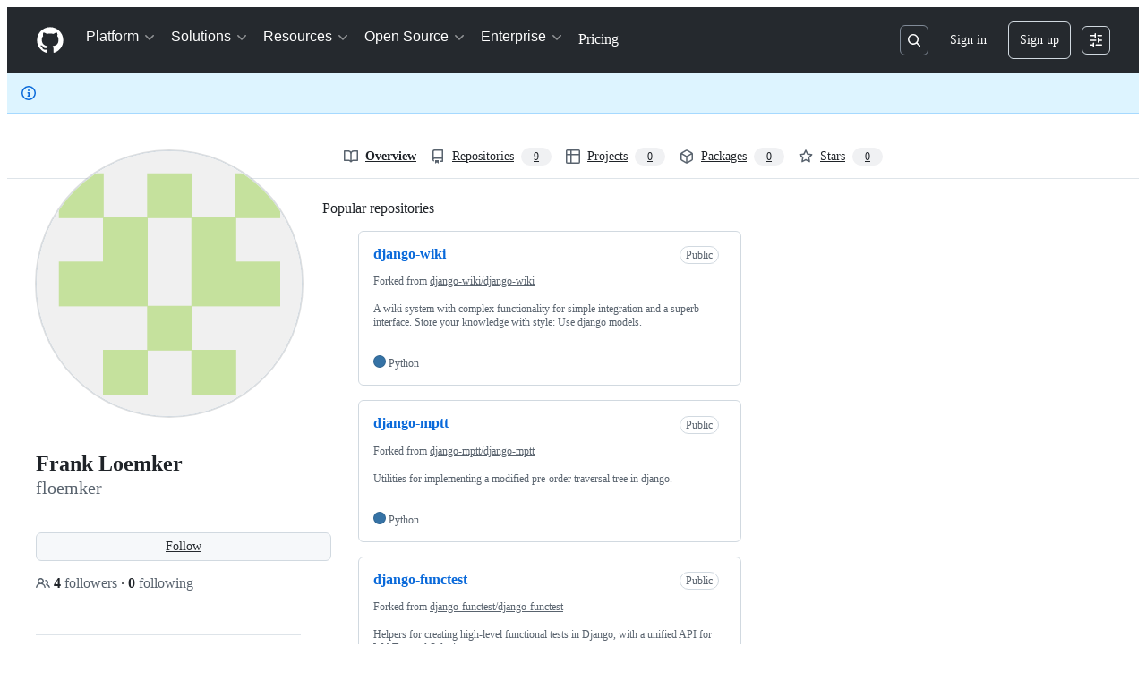

--- FILE ---
content_type: application/javascript
request_url: https://github.githubassets.com/assets/wp-runtime-e896f8940ccc.js
body_size: 15487
content:
(()=>{"use strict";var e,a,d,c={},b={};function f(e){var a=b[e];if(void 0!==a)return a.exports;var d=b[e]={id:e,loaded:!1,exports:{}};return c[e].call(d.exports,d,d.exports,f),d.loaded=!0,d.exports}f.m=c,f.amdO={},s=[],f.O=(e,a,d,c)=>{if(a){c=c||0;for(var b=s.length;b>0&&s[b-1][2]>c;b--)s[b]=s[b-1];s[b]=[a,d,c];return}for(var j=1/0,b=0;b<s.length;b++){for(var[a,d,c]=s[b],t=!0,r=0;r<a.length;r++)(!1&c||j>=c)&&Object.keys(f.O).every(e=>f.O[e](a[r]))?a.splice(r--,1):(t=!1,c<j&&(j=c));if(t){s.splice(b--,1);var o=d();void 0!==o&&(e=o)}}return e},f.n=e=>{var a=e&&e.__esModule?()=>e.default:()=>e;return f.d(a,{a:a}),a},t=Object.getPrototypeOf?e=>Object.getPrototypeOf(e):e=>e.__proto__,f.t=function(e,a){if(1&a&&(e=this(e)),8&a||"object"==typeof e&&e&&(4&a&&e.__esModule||16&a&&"function"==typeof e.then))return e;var d=Object.create(null);f.r(d);var c={};j=j||[null,t({}),t([]),t(t)];for(var b=2&a&&e;"object"==typeof b&&!~j.indexOf(b);b=t(b))Object.getOwnPropertyNames(b).forEach(a=>c[a]=()=>e[a]);return c.default=()=>e,f.d(d,c),d},f.d=(e,a)=>{for(var d in a)f.o(a,d)&&!f.o(e,d)&&Object.defineProperty(e,d,{enumerable:!0,get:a[d]})},f.f={},f.e=e=>Promise.all(Object.keys(f.f).reduce((a,d)=>(f.f[d](e,a),a),[])),f.u=e=>7332===e?"7332-5ea4ccf72018.js":3088===e?"primer-react-461f94d12ce0.js":82216===e?"react-core-fbb7101a5e29.js":43934===e?"react-lib-b492ee0e2c35.js":6488===e?"6488-de87864e6818.js":42892===e?""+e+"-86c578f4fa0a.js":99418===e?""+e+"-9d4961969e0d.js":30587===e?""+e+"-8ee8ce5d4e19.js":72471===e?""+e+"-29a70f0e5076.js":4712===e?"4712-6fc930a63a4b.js":55229===e?""+e+"-566f8feccfd6.js":95768===e?""+e+"-6ebf46d0e6e7.js":62469===e?""+e+"-7063f8c06f17.js":51220===e?""+e+"-1830aac4fd9d.js":28546===e?""+e+"-ee41c9313871.js":40420===e?""+e+"-35fe8a8a8f6e.js":67602===e?""+e+"-b6c420946f9c.js":18312===e?""+e+"-eae0b7b61115.js":26744===e?""+e+"-863875e3115b.js":57026===e?""+e+"-d062b09b7206.js":90254===e?""+e+"-356bb354e3d0.js":89332===e?""+e+"-479350a254d3.js":41321===e?""+e+"-ed7a30980e80.js":25407===e?""+e+"-c87b08869f80.js":83494===e?""+e+"-6080b2cc4c29.js":83463===e?""+e+"-3590ac89ce94.js":87670===e?""+e+"-b9ce40fb4abc.js":40771===e?""+e+"-e74947e93afa.js":66990===e?""+e+"-8cfcfaccee61.js":39360===e?""+e+"-38c103833e0a.js":29665===e?""+e+"-1d34baf5b8ee.js":4817===e?"4817-04011b02de2f.js":91232===e?""+e+"-e2ace26ba06d.js":30721===e?""+e+"-f0d446f2c0c1.js":37294===e?""+e+"-93a3ce7d21e0.js":2635===e?"2635-3ed0898845c0.js":81171===e?""+e+"-757517779b01.js":99808===e?""+e+"-82ea480038ad.js":49498===e?""+e+"-52a9cb247599.js":67071===e?""+e+"-eef750ace967.js":41474===e?""+e+"-dc871715e808.js":50414===e?""+e+"-13a391b4296b.js":51974===e?""+e+"-02a5c09a719b.js":82075===e?""+e+"-0a62077d7865.js":97068===e?""+e+"-2c8e697c6e8c.js":43784===e?""+e+"-4652ae97a661.js":17688===e?""+e+"-a9e16fb5ed13.js":80189===e?""+e+"-85f2ba1f5dcc.js":94112===e?""+e+"-58460a781c8f.js":86598===e?""+e+"-9306288d75a2.js":1901===e?"1901-c02bf16fcb25.js":90780===e?""+e+"-1a0f3d593ff0.js":15938===e?""+e+"-1bc2c363d5ed.js":97582===e?""+e+"-905c58277a41.js":90787===e?""+e+"-9c76db2bc97d.js":67733===e?"octicons-react-a215e6ee021a.js":78298===e?""+e+"-e2b301acbc0e.js":31475===e?""+e+"-2b0a1453a474.js":33915===e?""+e+"-05ba9b3edc31.js":98488===e?""+e+"-33604ad248e7.js":66483===e?""+e+"-297d50006c19.js":92415===e?""+e+"-0234472ac7d2.js":48738===e?""+e+"-b1d552bb7fff.js":36590===e?""+e+"-e787e1b3c09d.js":22165===e?""+e+"-5fe0b9796b5a.js":79199===e?""+e+"-fc8a81f6fee0.js":51519===e?""+e+"-d05cf6658c87.js":86608===e?""+e+"-18c4417912fa.js":94643===e?""+e+"-500a1ce728f1.js":69528===e?""+e+"-e318b4f03399.js":59535===e?""+e+"-ffa45096a071.js":13743===e?""+e+"-a8678fc6272f.js":49274===e?""+e+"-fd1bfdbfe2f0.js":62522===e?""+e+"-3e3f44aed73b.js":10535===e?""+e+"-85eeab6dc31c.js":51380===e?""+e+"-a378372ba7d3.js":10965===e?""+e+"-7dcc49fa6573.js":75289===e?""+e+"-9adcdf6f9add.js":91094===e?""+e+"-bc3466141c38.js":73938===e?""+e+"-c946099d9f1d.js":2458===e?"2458-ba411445d8be.js":82469===e?""+e+"-ffb673067033.js":76955===e?""+e+"-404a8dbdd02c.js":97251===e?""+e+"-fc1f2fd49aec.js":63574===e?""+e+"-cf68ff640a67.js":70191===e?""+e+"-36bdeb9f5eb6.js":48287===e?""+e+"-3d8f27bb9338.js":92715===e?""+e+"-b66f204a81bd.js":951===e?"951-d3604ed5812d.js":98055===e?""+e+"-f1bf604416a9.js":65746===e?""+e+"-699597b0ad33.js":50777===e?""+e+"-1cdda7f24a83.js":83403===e?""+e+"-1b54b2e41678.js":24774===e?""+e+"-d8e1865f3223.js":95767===e?""+e+"-f639a842de56.js":27450===e?""+e+"-101a0b3c0b83.js":34912===e?""+e+"-2f3f36d17c73.js":65440===e?""+e+"-a7ca58a065b0.js":35518===e?""+e+"-e3c0fc265ef6.js":83193===e?""+e+"-da8fdc8cec9c.js":16729===e?""+e+"-e14af1795963.js":95542===e?""+e+"-66d8f81656bc.js":84185===e?""+e+"-dfb25fd7b950.js":50924===e?""+e+"-6afbd2faf2be.js":78894===e?""+e+"-7da38c06d4de.js":86391===e?""+e+"-6210c962aa83.js":14430===e?""+e+"-ce13bb74a9ed.js":49440===e?""+e+"-4e94405d5c8e.js":59299===e?""+e+"-3e134399f1e2.js":24312===e?""+e+"-8d33aa783786.js":12619===e?""+e+"-e9190e1b55c3.js":16768===e?""+e+"-b183075af9bc.js":22656===e?""+e+"-7b9b1a16b6af.js":88778===e?""+e+"-db7ac7d4db61.js":57255===e?""+e+"-75220d96f72b.js":5552===e?"5552-64c947f6c55c.js":22934===e?""+e+"-677436d61d9b.js":9563===e?"9563-5b6b20e79064.js":15106===e?""+e+"-c5d87dae995c.js":94245===e?""+e+"-29280e30fab1.js":81340===e?""+e+"-25ac60f835c6.js":51800===e?""+e+"-e2b501acab9a.js":21481===e?""+e+"-a66c6eab7bbf.js":53332===e?""+e+"-b0ce4096bd1b.js":26957===e?""+e+"-b1bb62c0d24f.js":19749===e?""+e+"-90b5b5b8763c.js":9959===e?"9959-41d4ec36fc50.js":70949===e?""+e+"-208b3f15ef66.js":62515===e?""+e+"-7acc76046b67.js":71972===e?""+e+"-263808cc47df.js":62094===e?"typebox-15c481566f1f.js":15874===e?""+e+"-b2291e39bd2c.js":45230===e?""+e+"-15943c5d83b7.js":5853===e?"5853-0405a06c872b.js":16007===e?""+e+"-a629e97ccd37.js":20382===e?""+e+"-46e0b1fd11db.js":60023===e?""+e+"-3126e534b530.js":80124===e?""+e+"-041eea5225b9.js":27005===e?""+e+"-28056f10439e.js":36511===e?""+e+"-7714120a4482.js":72669===e?""+e+"-ff54a640071a.js":54920===e?""+e+"-16c707a61494.js":34522===e?""+e+"-dc086bc0eeaa.js":6623===e?"6623-a8b7048e3210.js":44185===e?""+e+"-ee8cad5884c1.js":39837===e?""+e+"-5f936ca22618.js":95984===e?""+e+"-5e05ccc94c67.js":42536===e?""+e+"-72a2b9ce0003.js":25941===e?""+e+"-bea41231b87b.js":19829===e?""+e+"-879659af40f5.js":94735===e?""+e+"-3c6c96407122.js":38602===e?""+e+"-f3932f51669c.js":11468===e?""+e+"-7e3ad2dd45a3.js":45414===e?""+e+"-779b3b4dee8e.js":88843===e?""+e+"-46dad73bc5c4.js":38642===e?""+e+"-a78d6a0965f5.js":44164===e?""+e+"-d7556d375eed.js":58959===e?""+e+"-0337d0bdb798.js":14128===e?""+e+"-2333466287ab.js":59933===e?""+e+"-ac116eacf573.js":41803===e?""+e+"-17d51857ab2f.js":38087===e?""+e+"-f24b408f9fa5.js":86680===e?""+e+"-e18cb33a6de5.js":29765===e?""+e+"-ab0e29b7c97e.js":95950===e?""+e+"-1df02bd12ee6.js":92742===e?""+e+"-3f8b5c55c6d9.js":93436===e?""+e+"-de9b76147cf6.js":40948===e?""+e+"-7bba8f5cfceb.js":99899===e?""+e+"-cd8181cd5065.js":13314===e?""+e+"-f7cf6986dee0.js":79018===e?""+e+"-6c26ae400174.js":50293===e?""+e+"-65c0fe1148a4.js":33721===e?""+e+"-c86729913827.js":8939===e?"8939-dc2345f9de75.js":6256===e?"6256-03e02d18cecf.js":56718===e?""+e+"-d17b0e1875db.js":71719===e?""+e+"-996475951f70.js":77226===e?""+e+"-5cc56e1283a7.js":2791===e?"2791-4bedcf85eaef.js":47862===e?""+e+"-7fc9dce0ef91.js":60172===e?""+e+"-1edee3f9293b.js":27798===e?""+e+"-45d7218fa884.js":31966===e?""+e+"-fecfa8237ec2.js":47255===e?""+e+"-fcc9127ac0b2.js":86532===e?""+e+"-2ade314b2cbb.js":73701===e?""+e+"-bf55aaba5e9c.js":94100===e?""+e+"-51f02605410c.js":23585===e?""+e+"-074414ac5a6c.js":45710===e?""+e+"-e553f7388bef.js":51194===e?""+e+"-bec8d276bc53.js":40235===e?""+e+"-efa20330d9bc.js":91090===e?""+e+"-9ebdc6d503c5.js":89471===e?""+e+"-0bdddce909cc.js":13977===e?""+e+"-f44c458edfee.js":41374===e?""+e+"-434f33c1aaa2.js":99071===e?""+e+"-0ab3e1e1b53d.js":45871===e?""+e+"-6dee4631b8c1.js":64087===e?""+e+"-2674dd3c25e5.js":45786===e?""+e+"-41522946615e.js":86725===e?""+e+"-63350a48053a.js":95186===e?""+e+"-fb2d57eed277.js":3728===e?"lazy-react-partial-dashboard-lists-50848c690d48.js":28835===e?""+e+"-830ca50f20fd.js":49338===e?""+e+"-c8f09a9069fc.js":94666===e?""+e+"-335f38152711.js":49953===e?""+e+"-24eaffb156d2.js":65674===e?""+e+"-44ea53aacb97.js":69810===e?""+e+"-636c50f98f2b.js":19422===e?""+e+"-a1a2b4865bf7.js":69647===e?""+e+"-e57af7b5b8a4.js":9532===e?"9532-112fa5673cac.js":66337===e?""+e+"-61dac9057f35.js":98578===e?""+e+"-1bf36437b1d6.js":77251===e?""+e+"-5c44de4d3448.js":15533===e?""+e+"-3b3ee7c31794.js":76165===e?""+e+"-2980f2cd30da.js":18957===e?""+e+"-cb4aecb9e75e.js":61243===e?""+e+"-16bf8fcac27a.js":57022===e?""+e+"-4ff19f55cbe3.js":28813===e?""+e+"-0d96615c8000.js":47667===e?""+e+"-1a08ea381d2c.js":20050===e?""+e+"-6cda999b9f2c.js":73158===e?""+e+"-02d72e5614b8.js":83624===e?""+e+"-ec95f5bd0bb1.js":34105===e?""+e+"-2ceefa6aa5e5.js":97669===e?""+e+"-ea335b0689a8.js":5858===e?"5858-223940fe30fc.js":19046===e?""+e+"-a6ab3116097e.js":55598===e?""+e+"-767572f4ca59.js":73148===e?""+e+"-28302b40a454.js":25519===e?""+e+"-6f9cac8a8de9.js":24388===e?""+e+"-c66d5500a298.js":16481===e?""+e+"-7660867d9fde.js":63793===e?""+e+"-0236a4ab0f05.js":38862===e?""+e+"-df586a490e97.js":50767===e?""+e+"-fac4ed91b73f.js":16070===e?""+e+"-61fb5231843b.js":98432===e?""+e+"-c87f93a3b950.js":18567===e?""+e+"-59c912ac13f2.js":39397===e?""+e+"-2562a0c96412.js":99661===e?""+e+"-d5b0839ee083.js":85357===e?""+e+"-a148d7f28628.js":76193===e?""+e+"-e450ab334113.js":68713===e?""+e+"-67e29cfa3a1c.js":63012===e?""+e+"-b6bbfc53ca3a.js":25573===e?""+e+"-da3f76151663.js":77601===e?""+e+"-c7fa077e6511.js":28939===e?""+e+"-4e8f96e8df66.js":26220===e?""+e+"-039db632bc7a.js":56118===e?""+e+"-d7bf7d4d3afa.js":7077===e?"7077-0a6bdafea2c6.js":43405===e?""+e+"-6f8e03cf9cb5.js":89223===e?""+e+"-e7c680cc2988.js":10763===e?""+e+"-753b96567b79.js":72234===e?""+e+"-276e7ba2564a.js":64936===e?""+e+"-ae554f470a15.js":56427===e?""+e+"-34522ac0fdc2.js":66982===e?""+e+"-a46c1b42264e.js":67899===e?""+e+"-9edcf2950a3f.js":29458===e?""+e+"-9066f6a69cb3.js":58738===e?""+e+"-cdf3d59e1ffd.js":66164===e?""+e+"-85a69d05c8ea.js":31856===e?""+e+"-715556cb9ec4.js":21570===e?""+e+"-9950ee136265.js":80594===e?""+e+"-b4f6104a61ea.js":3287===e?"3287-e21f1621332e.js":98145===e?""+e+"-2d0072543b94.js":4950===e?"4950-1f16c60040a7.js":32147===e?""+e+"-8438dbd87d49.js":700===e?"700-b01a794b8deb.js":32539===e?""+e+"-8ab6a535f63f.js":35191===e?""+e+"-0f343ed740c3.js":39727===e?""+e+"-f43faa296815.js":71123===e?""+e+"-cd1234c2770e.js":40294===e?""+e+"-5c2fa23e4a46.js":64428===e?""+e+"-d22d18ee032b.js":22663===e?""+e+"-80b4f05b5c9d.js":80775===e?""+e+"-ba7d9c38d495.js":20991===e?""+e+"-5e2b5a33c7e4.js":87093===e?""+e+"-301630f9fe4a.js":95956===e?""+e+"-5cfd0d0e4802.js":68034===e?""+e+"-1e5ea17ba3d8.js":40744===e?""+e+"-692cb6dd5313.js":10288===e?""+e+"-456970bb5000.js":44925===e?""+e+"-e1f5e88a0299.js":60972===e?""+e+"-43476c69c8ef.js":89661===e?""+e+"-0764a336fdac.js":92324===e?""+e+"-9eb3f41ee23d.js":71144===e?""+e+"-093189938116.js":6080===e?"6080-a91ac907d0ec.js":95539===e?""+e+"-614746dd88b4.js":49222===e?""+e+"-7701f139f93b.js":40986===e?""+e+"-ff476361fd2f.js":38192===e?""+e+"-2a9fa401fbb6.js":42047===e?""+e+"-3317217eabea.js":28077===e?""+e+"-844aed269cab.js":13475===e?""+e+"-2eaa9f1ce9d5.js":77295===e?""+e+"-693daf8e770c.js":81404===e?""+e+"-9f940db33ccc.js":32670===e?""+e+"-39ee451241e0.js":70410===e?""+e+"-f72a2a70a9cd.js":96415===e?""+e+"-30b6b1328b8e.js":26559===e?""+e+"-49e855a90106.js":88954===e?""+e+"-314bcd2e5215.js":96186===e?""+e+"-70482da408b4.js":15607===e?""+e+"-ced0c98e570b.js":16327===e?""+e+"-843fb35c49ed.js":63842===e?""+e+"-1c573ca09751.js":91829===e?""+e+"-cd501e2d1823.js":77263===e?""+e+"-d2e21adb6bd6.js":34550===e?""+e+"-d98cffa5cb0b.js":22108===e?""+e+"-3cf667e81cd6.js":78143===e?""+e+"-31968346cf4c.js":15237===e?""+e+"-b88e72441532.js":54180===e?""+e+"-2fca44c981d4.js":36826===e?""+e+"-a3a209440fd4.js":81028===e?""+e+"-4fa90b716172.js":6860===e?"6860-220dd4c2ff40.js":72241===e?""+e+"-59599515d2b7.js":63523===e?""+e+"-cd06bec16f4b.js":55046===e?""+e+"-4d40edba7893.js":43539===e?""+e+"-0841bb5c3726.js":19241===e?""+e+"-1b572a11e460.js":40898===e?""+e+"-0536fe742027.js":46203===e?""+e+"-ea1f7b64afce.js":22797===e?""+e+"-ac50d37c8a10.js":"chunk-"+e+"-"+({15:"a765eafe26c3",232:"705c43c3470e",236:"7408c5be4edc",422:"713203a22800",793:"d14a78bd4298",998:"387d625db7e3",1067:"92d878ea7afb",1122:"1d683a006a2a",1414:"9576951e90d2",1438:"54c79ae92a69",1560:"1e138fcf10d4",1620:"1d66d78acd2d",1650:"3f45e6ad1274",1904:"2240623a6293",2278:"76b5190b7eec",2403:"40013568f9da",2620:"e140e735cbb3",2726:"8899e584e490",2748:"b5355a19846b",2797:"dc322f079fec",2817:"f664ba9034c4",2965:"6e50f79c165e",3213:"8dd21b5c07df",3513:"ff23de7bf60a",3622:"2702022d5e81",3744:"daa6833b7ea7",3852:"8c94746b8811",4108:"337c131827ad",4120:"e64afd8b251d",4717:"f1f6efc91c9c",4791:"a3244d661c62",4982:"8e0c913dc703",5110:"54bb27455f37",5130:"86894cfadb2c",5790:"368672dc167f",5922:"c935a9ba1191",6237:"31a53b8ded96",6828:"e189b7fa1723",6873:"15c0270cb199",6912:"0efdd21cc354",6951:"a2ccf363b0bd",7036:"18ebf845540b",7359:"f9a9e4cecaeb",7451:"ffa3bfaed5a8",7510:"898756ba2f17",7692:"ce0656392490",7952:"5952ab447c49",8078:"e17db7704648",8206:"e019b31434cf",8316:"929375f04e50",9171:"c088d0e493c0",9282:"c6603fae6295",9374:"563b152f83d1",9454:"32d989fb630c",9915:"c31e82a3940b",10005:"fc4f2a32fb67",10139:"e52fe8a12f5e",10259:"3cb79d9bb607",10494:"d107ff3e32ea",10968:"675ef4844d53",11142:"eb47b98431b8",11421:"b0a8428f5e43",11433:"7df5dc0f86f3",11709:"2cf0bc3eec2b",11741:"76084f2170b0",11888:"be3d847e0c0c",12244:"5f355698da7e",12891:"af349d83fbcb",12947:"41e8312e1076",12951:"d776bb4f127e",12978:"6a77d7350a19",13063:"1dea99537eb8",13139:"31c52a376f62",13583:"574b38d1515d",13691:"be8f2da7ca41",13726:"1b4e6762fded",14089:"e25c2ff32de0",14115:"57e030340deb",14443:"46df76778c42",15151:"7be7a3a4c958",15247:"a155f66a815d",15717:"70b294d34500",15882:"db3bc59ef2c1",16134:"c8f930576ec0",16247:"b9ed376590a5",16387:"fe23f5913bbe",16449:"e782d1b7ad29",16721:"b8139d294f75",17515:"ce2a264f8c2f",17702:"ee45c9795ba3",18207:"39fdf8276347",18302:"2428847e817b",18380:"8a5df03eb5b7",18440:"796be3ebd587",18610:"6b01c4be2483",18653:"2fa35b5787f7",18697:"d8dc17a19c8d",18734:"8ff3b5a20b89",18885:"5300e8ae5ca4",18996:"7e79067384bc",19249:"49d8ca395561",19289:"432505d129f8",19492:"c4c287de4efc",20205:"0670a61d4a41",20832:"f3fee70fcdb6",20872:"7da3faae5a78",20964:"82860d715fba",20965:"3823e6da2a48",21045:"7c7d158cb1ca",21118:"d3554ad6a72a",21132:"d2134cf0a1bc",21403:"9e66c8c89d25",21420:"49d6413d47af",21446:"f7b8ee7de3b1",21832:"4101d9e8c313",21914:"1420383e1d61",21932:"b81ead762fa6",22094:"62232cdbdf24",22220:"727465f396f2",22586:"7c2a454ebe02",22809:"58689ee661a5",23238:"04d6f5c9a917",23271:"8f1ccb0df2ac",23906:"ad50d23181e5",23964:"19a361a007cf",24159:"65cb34709214",24630:"f20da5322ceb",24698:"49fb9adce02f",25037:"c975c7e9922b",25364:"70072728bfdf",25430:"f6c01e731cb3",25570:"491e1620d640",25618:"2df00cc01ea6",25670:"66da77f3b611",25786:"f4bc750a21f5",25933:"b1abdbed2855",25966:"59ccffcc4bc6",26018:"30cf48e0a370",26383:"d0a2eb23aad0",26414:"12116778bfcd",26590:"12d4cfeeb1f6",26778:"4521baaa1aeb",26990:"560194dfdf42",27202:"49d54a74f414",27262:"d142b77d3061",27281:"b29a4e9b1e20",28197:"4ea14e53835f",28224:"9ba78baefe6a",28230:"3bcb346d70b2",28566:"984fa3d8ec70",28747:"7718ae754a5b",29103:"c45f05b466f9",29308:"e411a5cbe27b",29332:"22d216989173",29336:"59325811242c",29390:"88dfa3824665",29510:"fed08df60977",29649:"ce7420992eee",29734:"0ac0c6e97e23",29799:"0adc3a35fe51",30032:"e3c7fda43ae1",30052:"f4eec818abf1",30522:"74b8118759c9",30970:"6e020a51e000",31085:"094337b82c69",31164:"e2e25ac30d65",32140:"c2d4ec8ca16f",32274:"94c0685864b2",32420:"dc89b51dbce8",32499:"5b26fb122bd5",32623:"076276cd9c2d",32686:"ca5ba9f18878",32791:"1a080d4fcc1a",32882:"04b6bf30c686",33063:"fa370d002d17",33344:"23b7db876c17",33352:"0c31e558845f",33671:"df023e98ef35",33710:"3c3ed926e1e5",33789:"465253c3b8bf",34115:"a9dd4fa52ae2",34580:"9b19c182654c",34611:"efd1b9842a93",34756:"1d1f26987dbd",34958:"586c8472b4c7",35011:"e7375c78f80e",35133:"08c1a1f5485c",35517:"98d49e097aa6",35563:"0a39ea1e5f75",35974:"7fa2a5eee77b",36117:"848d727c9416",36286:"907e328e2ada",36824:"d8e95a725df4",37046:"ad2a5e91073f",37155:"08a23e5b8ec0",37260:"cff3ec3126c0",37263:"6c1483e41458",37445:"4238a93311b0",37529:"737f59b2f56f",37628:"9abfc531317b",38334:"7dab57ffe960",38579:"5d7e5a926e9b",38705:"ce6704c63254",39075:"9b40d561e39a",39166:"8cef0283b21a",39344:"305c667a89a6",39389:"e9f949856b11",39460:"fb130a017fcf",39481:"cf6707f5bbed",39525:"3dd522d5dffd",39539:"47510960ec13",39721:"7999efb20d09",39877:"a4c0a6bdd090",39945:"8035a8bb59f0",39997:"bd590e42f932",40017:"0f830534ec3a",40230:"1ee11707cfaa",40320:"591977635d9e",40484:"8a025dc7d5ca",40557:"1bcb6abdc127",40588:"9bc0f4486b2a",41021:"3f94e7acef19",41079:"731a48d9cc55",41269:"ef96a5f1e0fe",41740:"f3f3946b6c78",42050:"e897fa75328f",42241:"4e57fd506553",42259:"cabaec62cc74",42428:"de5bf5d94cbb",42570:"6473f5d63913",42671:"2420b830c017",42962:"ab965b3866b9",42966:"a70397151612",43024:"46d999154add",43086:"b84d393f301e",43182:"e6d3549eb04f",43420:"4ed25e93b132",43598:"0376596b2064",43862:"d243cb91d102",43933:"5202399e868f",43942:"d457c9f1eb13",43958:"ed52a44362d3",44132:"7a4615e57cc7",44569:"d896facd9585",44647:"05d8443569c6",44668:"6aedad1e5665",44680:"692ea8d797d8",44712:"48d20ead7536",44800:"119533ed50b5",44839:"c81d895ccf87",44949:"0e3ac1247d03",44962:"f9a3dff391e2",45196:"06b3741e4578",45273:"3e0280477d51",45567:"28047610acf5",45641:"59d44bba4db0",45724:"7caae98d7d0c",46115:"f80ce1e5617f",46205:"b112765eb511",46728:"3bc1062bb946",46751:"27a9e2e24982",46997:"a33d505688f3",47009:"648db111f2ed",47059:"373c517012e8",47084:"ac9668e4b223",47165:"fecd68ae2d1c",47177:"8b1301f5b690",47368:"391069f569c6",47444:"969894ad0527",47627:"d98423968ab7",47631:"a34ae77c7e67",47657:"0578f352dd78",48276:"246c963881ca",48421:"7118898729d8",49075:"06f5cd87995d",49172:"a51bf381dce9",49342:"bb55e6f87269",49370:"01fa409c39c1",49565:"95196dc3746c",49916:"35d670f898c2",50286:"f1445fda24a2",50674:"48d48004dc60",50811:"867fc7749d82",50841:"23e94dc8b49e",50955:"c17158879826",50959:"a316bb4e0856",51218:"d9fc2fcc2537",51419:"059be1cf6af3",51560:"4168d16322a5",51938:"50dead1c1b4d",52185:"71e25fb5c506",52538:"00e466861b58",52583:"7ce204adf50c",52745:"52862dba011a",52777:"d96206b00b35",52791:"4d157ba300b8",52912:"1c2a20011684",53062:"0e244eb53d3d",53902:"8a31c2df9850",53903:"f8de31dd6c0d",54300:"99ac7ec1f78f",54563:"27f114d111aa",54682:"4f755850fd97",54808:"2316ea32ade9",54886:"94b7f89f4bd4",54887:"6e31f004f4fa",55004:"b3c268e07811",55257:"ca1bdc1ff051",55316:"e98b876be97d",55586:"cd48b85f00fc",55646:"7e871a653ceb",55749:"59baf6aa1a01",56302:"6d8f2f0293c1",56333:"d842ef12226e",56364:"09f7fb03f7d6",56832:"83a9f86fd879",56922:"344414421924",56940:"27070c9639e5",56952:"2f7c059e38da",56966:"83357ebc11d1",57492:"f256b62b9837",57512:"69107f7647ea",57748:"107408ff7a95",57803:"82b482defbbd",57886:"bede840151de",57923:"eb11b3d75d95",58579:"2288478074d7",58879:"d1bdad01bd68",59355:"8cdcb751bf8c",59644:"87f89e5f625d",59702:"55aabe0da3b2",59846:"97861cdac10d",59930:"77bc7320027b",60198:"3c99ea3d4e40",60275:"cf2ad8d8affd",60764:"891f5bd3c5e7",61282:"ef4a137a8ed9",61286:"24344d06d882",61343:"cf82b5510d19",61483:"e93925b738e7",61653:"17f7beb5b5eb",61821:"d5b1732f6239",61989:"1dddd75208b1",62067:"b7b6fcbf9672",62088:"edb0808e88e1",62095:"43d07e8744bd",62286:"dba7958fa507",62398:"484bc74f2795",62493:"0a8c9f5e956a",62680:"0754f0cf9b70",62709:"4d34075f7321",62735:"73b8f1985de7",62799:"6535c5ffa514",62879:"eda9023812d9",63062:"cdd635b38992",63317:"1f2320ff862e",63567:"72e434bd3e1e",64114:"9ac0493ecd3d",64269:"a2809f23cd51",64343:"74b0b5b82e43",64346:"075cf2adf09f",64380:"5d3308d2bf95",64427:"14029a8f7a3e",64449:"a84eb3567e54",64640:"84fe52ccc3c1",64756:"5935b5676e58",65185:"7e4f728432da",65550:"b53b90d25401",65927:"c1e99a20b44e",65945:"67855efcf10d",65972:"dcfee062ec88",66446:"9c124e2b7389",66669:"874292c6fc07",66770:"a4aa19188a1e",66948:"16c307b8dded",67048:"7811bafe7ef4",67216:"3b51236b5b57",67246:"7467509a51fe",67282:"cee07c97bd32",67380:"5eef5d78da69",67664:"856917e38efd",68030:"014394a238c2",68175:"7d0995651c96",68332:"289d97320c35",68377:"90144b3c17c3",68542:"fb87d19b1ee6",69038:"29e02712c9b3",69458:"060f94b2c6d4",69681:"139771f82fa0",69817:"93bde92d309f",69847:"e686a553fb44",69994:"6904b7a8b738",69995:"d6213abbdf46",70198:"1918c0872bf6",70398:"1d00dd981bb7",70558:"ed78829730eb",70675:"ec08e0520037",70884:"7e3108ca8456",71311:"85aa813a34d3",71394:"ae293a25c0f4",71527:"f4f98ebd6d16",71764:"6e1b1748d699",71859:"90d97b0712d6",72077:"b248dccb7d83",72138:"1286f067f2dc",72552:"509f20f59e5a",72825:"3864c896291d",72981:"4535ffe764a5",73048:"a6c6f170859e",73094:"0075e11cee9f",73188:"f373cc62b1ed",73250:"02f412de5f01",73472:"ecc8e212cf9b",73597:"87953208fe06",73617:"13914b7d5aba",73811:"153696b353c9",73868:"448092df8354",73894:"1a0391af72a4",74222:"632e43d1e17d",74259:"e625b6f8481b",74631:"b41bf72e7fbd",74685:"ae38242df23d",74822:"1fd52770d6e1",75043:"183fc2b9e4f3",75595:"27b9b15f6517",75608:"9c74e79f8cb2",76168:"3877b36a4856",76196:"4711dccc5db3",76791:"c11633be6f3e",76836:"ef53eeda3d0e",77200:"b9fb12fa82bb",77466:"893a1553cb05",77774:"bdacf5e96080",77784:"314781095c33",77788:"ac788dd94017",77868:"02243b916d4f",78055:"70c3568ed633",78112:"bdef1495b8d4",78402:"d5ab4d0b90d9",78494:"88e0915e7397",78701:"924fa022ebf0",78902:"552e16b9f29a",78910:"d4116064d2bf",79012:"518b341497ef",79347:"58c315585b4d",79400:"de24cc048a4d",79720:"52b585de3ccf",79826:"12e990892c95",79833:"b3919f8f2c59",79960:"59ee17590f4b",79989:"eccfe1f08bba",80280:"3dd0a02734f2",80391:"6b190f0afc6e",80690:"3165bbe1c6ea",80738:"87c37966fc17",80916:"e0970af0f4a9",80946:"ea5da88b2b95",81441:"b7e8a7ec632a",81547:"654bce9d4fb9",81867:"97f8929e34ad",81941:"4209587d2821",82065:"ffb1994b2977",82066:"31b75e9325e3",82129:"f7892ff2c29d",82261:"b28595762177",82375:"8a2c6862d74e",82409:"b6deb23ad4de",82567:"eddd67397f53",82692:"4e5fec5a3998",82719:"2cdfa8b0d816",82794:"b26a0ee45488",83042:"84957c2d2cc1",83070:"2cbe55d8785e",83096:"c685e7935e93",83625:"d3e21b827e68",83872:"49235427f4d2",83899:"f8b36ded5234",84271:"306b86a343dc",84333:"b2ea5e846008",84495:"42c90337984a",84858:"4c49b2c3a41b",85067:"f32a86418002",85078:"fe14755c09df",85283:"9f65574fbedc",85331:"75567f268c06",85530:"90db7f72dc69",86091:"ae926b6f86d8",86093:"5f2d41262fcb",86190:"5ea7d967be26",86427:"5edc8ce169a1",86503:"70b163c2a2e7",86679:"24ee0c76b009",87107:"836e7bb0d7cd",87368:"04812d1697c7",87580:"09f5c6f851d1",87676:"fe4072a3647b",87929:"0b4af09b162c",88014:"ef4f3fadee4c",88096:"8ee3f0028182",88129:"12312a876283",88566:"28b4a0061d99",88990:"2f87c0e026c2",89034:"c332d8d2776c",89102:"d61fc15fd2de",89150:"9670777d56fe",89447:"ab693eff0b7d",89770:"9c65b428d918",89838:"c9b0cf64b22e",90129:"106e89b2ebe1",90448:"9f788bdc0171",90675:"ebb31162a2c3",90851:"6d7d914de656",90910:"52c587873a33",91189:"8bdaed985fde",91303:"1da0027357bf",91480:"dd93ebfea491",91686:"9ed223e1c74b",91707:"fbc4b3e96fe8",91710:"35c6b7ce8ecf",91822:"ed62b536b6d1",92062:"56bd9eb861bd",92077:"d34f15f6252c",92118:"275902f81b9b",92198:"61956a8d4755",92586:"0810beb79b4a",92624:"e45fea824334",92658:"3adb3ce6a562",92975:"5b07db43a18e",94309:"be73e68dfd28",94334:"dee755b5107d",94398:"0f5833fa6069",94692:"26c5b0b6c95c",94814:"74164f217713",94850:"576f920bb3f7",94934:"c2d67eb8f0d8",94980:"d07d78061844",95672:"f8cc4baac616",95839:"7d8017d4dee0",96452:"7504a428db70",96701:"f92435be0e78",97001:"c21dd7f36030",97038:"2b9823522fa5",97262:"566f72f807ff",97391:"0c16bcb43597",97446:"004fdc1267cd",97513:"af5db5aa7486",97533:"148cc3262f5d",97602:"de3a8a5b9d55",97763:"5c6d44906ade",97817:"8e99b987fc45",97836:"d2506ed0cd68",97940:"0e008e99df5b",98390:"fe3458883c3f",98529:"9a851c6909ff",99259:"3bb0444fed6f",99685:"28daab47e5fb"})[e]+".js",f.miniCssF=e=>3088===e?"primer-react.7d74e12fb6d12081c276.module.css":51974===e?""+e+".040004d38d06c265db02.module.css":35518===e?""+e+".35dbd51f665c42e59448.module.css":14430===e?""+e+".c9a55350d61c7b65d19b.module.css":95984===e?""+e+".ee40f4440315684ddf70.module.css":42536===e?""+e+".49af084d54372a7d84ce.module.css":25941===e?""+e+".e2de3659a6d472701dbf.module.css":19829===e?""+e+".38578ca9756987b1553f.module.css":88843===e?""+e+".8e0d46b8170dd392d01d.module.css":6256===e?"6256.69f2660573daa37ff8de.module.css":3728===e?"lazy-react-partial-dashboard-lists.13d94cecaee55f43209f.module.css":78046===e?""+e+".9b26ec0ea94264c95017.module.css":""+e+"."+({17:"c3976c4c101826cdd15e",541:"0da38841fb8f95d09568",1067:"54e0a288efe9189ac2d2",1650:"9d926f69ee309a45d0df",2090:"60cc355d1ba1d98557e7",3201:"a5100fbc5f79940343d7",4048:"83bad2521b5752b4f8cd",4494:"49001ac78900b79e7a0b",4717:"f502b7b14e3ff3edc71d",6315:"a5100fbc5f79940343d7",6873:"44b521786393825e5c12",7275:"4bd5b20d56a72071b91a",8532:"89739890f7f3b0e6d4db",8971:"4a72bb3e84411fa5ffaf",9389:"a5100fbc5f79940343d7",9779:"e5639786acc81b2f8a8c",10005:"0c647c17c7053a49e590",10224:"a82575d867ebca64c760",12794:"3c7d121d73e71a850a94",12964:"d06aea082c89b9ee91b6",13398:"3b3daa1a8488fddb1299",14115:"398704c7065ef8f4c3eb",14148:"e0123aad63468b22a3d8",14813:"1fd9b6f173d06456a166",14814:"29aaeaafa90f007c6f61",16247:"3ca798e459a1193ac10e",16702:"30736d4aa7b2b246dd6f",16902:"a5100fbc5f79940343d7",18264:"a0d61ce81b2c0387dac1",18885:"1f0c6033cedbce81b833",18951:"281a8ca409c75c4a7f6e",19667:"2cfedb9733935bd0ee94",20965:"0c647c17c7053a49e590",21403:"55e8526b4ba05421e61f",21628:"aedb11e8ff8a3d3754bc",21859:"56bc17894b7f9f88f1e4",21932:"e4ec86645fa00e85666a",22220:"a636e3de5ed685592460",22225:"a5100fbc5f79940343d7",22633:"492064d14ea999a11dbe",23048:"2cf8290f43b251d573e6",23264:"982d068ef64a6f02ab1b",24291:"933100a30c03fd4e8ae4",24356:"5f5a06ee63b09d68ffad",24756:"a2d1d788a467adbf504e",25311:"85b66034ce4312cc5a3f",25670:"114aa20f0d4a8603b0e6",26660:"c73121517c8fe25c4f72",27202:"31e38dfba9a89d424e4f",28633:"4f47147a32c89ffb4097",28773:"a5100fbc5f79940343d7",28970:"a5100fbc5f79940343d7",28974:"7f8f58e0a2f1e444f81c",29308:"a534a8bd8dc293f29cb7",29442:"c80c0d3cddd52c2bacc7",31146:"a5100fbc5f79940343d7",32791:"72b0fca9b0eff4c749ef",33344:"d8faba3c398b733ecf45",33671:"78653a2fddda238d9b46",34580:"aaf3fc5176becb7d72db",35974:"6d0656310d93cb1fda44",37155:"3f5750f1914da2140c7c",37260:"9b0ccbbbac5f02a7a79e",37415:"a5100fbc5f79940343d7",37904:"ebf631d7ca4c8bbe2530",38074:"a5100fbc5f79940343d7",38557:"7bad11626f9d1337995a",39481:"3ca798e459a1193ac10e",39945:"92b52904a1c54c3ac13d",40311:"3debb25c4869627b7f7f",43086:"7557df68dbab4e838b97",44483:"22ae279bb9c9c3f7844e",44712:"eeaacb47594d897dcf55",45338:"a5100fbc5f79940343d7",46846:"f807199e9942629c23c5",46955:"48bf8f3e30d26dea6622",47059:"92b52904a1c54c3ac13d",47657:"b14b6fddffe5b4a1fb97",48221:"6fdb63f3c6d457a8a237",48727:"a5100fbc5f79940343d7",50286:"5f9f56285a53c728aff0",50531:"a5100fbc5f79940343d7",50757:"bef72f1f9b0e81702798",50811:"179380a470d8491760e9",51387:"4b955c3614fc87173727",52791:"70becf2fbc10400c7a5a",54682:"a5100fbc5f79940343d7",55257:"a5100fbc5f79940343d7",55378:"e48ca7b1b5ab9b83879c",55485:"a534a8bd8dc293f29cb7",56922:"e44bcd71bcc4d4d0f7ae",57293:"a5100fbc5f79940343d7",57415:"b1fae512e73892d96c1b",57431:"a5100fbc5f79940343d7",57500:"7754afbbe0c87a095297",57748:"e8d1b671f3617add9d77",57923:"e018ec415fecbaa41852",58281:"a5100fbc5f79940343d7",59195:"c60cdb31830b632b5d7e",59397:"80a5db67f22885c77b31",59450:"dfc7d19dd0d8fead44b2",60229:"a5100fbc5f79940343d7",61526:"94686d0a034580886412",62095:"97d1c32544697cb0971d",62482:"a92cd61971ece16d25b4",62879:"23810578b8086dc267a4",64008:"ca6e0ffdf86660992f38",64380:"e6358b4766b602fac016",64492:"a5100fbc5f79940343d7",65404:"a5100fbc5f79940343d7",65845:"a06346d0d14606ec040c",65972:"94b324eb29e2e0495284",67216:"753d458774a2f782559b",71085:"44c90c614f3de7f2fbc5",71699:"1d1b79e779bab56196fa",72560:"a5100fbc5f79940343d7",72966:"869bd58aa1519a8fea5b",73188:"3ca798e459a1193ac10e",73369:"a5100fbc5f79940343d7",73472:"c8d18d8361bf9d505651",73560:"a5100fbc5f79940343d7",73575:"a5100fbc5f79940343d7",73990:"f14a9cdc9da712615b63",74650:"957fdbd0830c2e563892",74667:"dc7fd265f8acb0aa8d63",75134:"21c2c99714ecb8ea985e",75733:"024266711d55c19f515e",76168:"149549fe21768d44315e",76413:"a5100fbc5f79940343d7",76512:"a5100fbc5f79940343d7",76949:"68a42b6158381ba6b3ca",79222:"49036e0c9d7edae47e35",79326:"e296ee54db47c90f2c06",79989:"f61224145c0378356e28",82065:"3ca798e459a1193ac10e",82129:"3524561d81dd4c0db288",82261:"92b52904a1c54c3ac13d",83846:"a5100fbc5f79940343d7",84333:"a5100fbc5f79940343d7",85243:"a5100fbc5f79940343d7",85733:"9e82db579657cec6a561",86427:"a030c176deb979f7b8bc",87107:"fa88974a7ec211af9d2d",87861:"a9986a86b79238eb0d5d",88096:"96c1719062da3140e828",88179:"09b115d5285d32d541d6",89316:"3debb25c4869627b7f7f",90851:"131b3741eb98ee125bb2",90920:"a5100fbc5f79940343d7",91472:"a5100fbc5f79940343d7",91491:"803287f2eeaa53ee6918",91570:"e5695eff3607b88f8030",93034:"e03b6b22f403c0920730",93118:"97e37de23e1ccc18aae9",94692:"753d458774a2f782559b",94966:"14d9e4484bef8b533a5c",95294:"aeac1b8739c7db95e377",95721:"a5100fbc5f79940343d7",97355:"6fdb63f3c6d457a8a237",97817:"79652b5783175d919a67",97927:"3a9429ce9c1d04863dfe",98373:"9f897fdc847172d35006",98529:"11f009647c0404019a23",99300:"2a784bcd2c97433d94e8",99996:"aae1450ff6cd7be4e4dd"})[e]+".module.css",f.g=function(){if("object"==typeof globalThis)return globalThis;try{return this||Function("return this")()}catch(e){if("object"==typeof window)return window}}(),f.o=(e,a)=>Object.prototype.hasOwnProperty.call(e,a),r={},f.l=(e,a,d,c)=>{if(r[e])return void r[e].push(a);if(void 0!==d)for(var b,s,j=document.getElementsByTagName("script"),t=0;t<j.length;t++){var o=j[t];if(o.getAttribute("src")==e||o.getAttribute("data-webpack")=="@github-ui/github-ui:"+d){b=o;break}}b||(s=!0,(b=document.createElement("script")).charset="utf-8",b.timeout=120,f.nc&&b.setAttribute("nonce",f.nc),b.setAttribute("data-webpack","@github-ui/github-ui:"+d),b.src=e,0!==b.src.indexOf(window.location.origin+"/")&&(b.crossOrigin="anonymous")),r[e]=[a];var n=(a,d)=>{b.onerror=b.onload=null,clearTimeout(i);var c=r[e];if(delete r[e],b.parentNode&&b.parentNode.removeChild(b),c&&c.forEach(e=>e(d)),a)return a(d)},i=setTimeout(n.bind(null,void 0,{type:"timeout",target:b}),12e4);b.onerror=n.bind(null,b.onerror),b.onload=n.bind(null,b.onload),s&&document.head.appendChild(b)},f.r=e=>{"undefined"!=typeof Symbol&&Symbol.toStringTag&&Object.defineProperty(e,Symbol.toStringTag,{value:"Module"}),Object.defineProperty(e,"__esModule",{value:!0})},f.nmd=e=>(e.paths=[],e.children||(e.children=[]),e),f.g.importScripts&&(o=f.g.location+"");var s,j,t,r,o,n=f.g.document;if(!o&&n&&(n.currentScript&&"SCRIPT"===n.currentScript.tagName.toUpperCase()&&(o=n.currentScript.src),!o)){var i=n.getElementsByTagName("script");if(i.length)for(var u=i.length-1;u>-1&&(!o||!/^http(s?):/.test(o));)o=i[u--].src}if(!o)throw Error("Automatic publicPath is not supported in this browser");f.p=o=o.replace(/^blob:/,"").replace(/#.*$/,"").replace(/\?.*$/,"").replace(/\/[^\/]+$/,"/");var l=f.u,p=f.e,h={},m={};if(f.u=function(e){return l(e)+(h.hasOwnProperty(e)?"?"+h[e]:"")},f.e=function(e){return p(e).catch(function(a){var d=m.hasOwnProperty(e)?m[e]:3;if(d<1){var c=l(e);throw a.message="Loading chunk "+e+` failed after 3 retries.
(`+c+")",a.request=c,a}return new Promise(function(a){var c=3-d+1;setTimeout(function(){h[e]="cache-bust=true&retry-attempt="+c,m[e]=d-1,a(f.e(e))},0)})})},"undefined"!=typeof document){var g={29753:0};f.f.miniCss=(e,a)=>{if(g[e])a.push(g[e]);else 0!==g[e]&&({17:1,541:1,1067:1,1650:1,2090:1,3088:1,3201:1,3728:1,4048:1,4494:1,4717:1,6256:1,6315:1,6873:1,7275:1,8532:1,8971:1,9389:1,9779:1,10005:1,10224:1,12794:1,12964:1,13398:1,14115:1,14148:1,14430:1,14813:1,14814:1,16247:1,16702:1,16902:1,18264:1,18885:1,18951:1,19667:1,19829:1,20965:1,21403:1,21628:1,21859:1,21932:1,22220:1,22225:1,22633:1,23048:1,23264:1,24291:1,24356:1,24756:1,25311:1,25670:1,25941:1,26660:1,27202:1,28633:1,28773:1,28970:1,28974:1,29308:1,29442:1,31146:1,32791:1,33344:1,33671:1,34580:1,35518:1,35974:1,37155:1,37260:1,37415:1,37904:1,38074:1,38557:1,39481:1,39945:1,40311:1,42536:1,43086:1,44483:1,44712:1,45338:1,46846:1,46955:1,47059:1,47657:1,48221:1,48727:1,50286:1,50531:1,50757:1,50811:1,51387:1,51974:1,52791:1,54682:1,55257:1,55378:1,55485:1,56922:1,57293:1,57415:1,57431:1,57500:1,57748:1,57923:1,58281:1,59195:1,59397:1,59450:1,60229:1,61526:1,62095:1,62482:1,62879:1,64008:1,64380:1,64492:1,65404:1,65845:1,65972:1,67216:1,71085:1,71699:1,72560:1,72966:1,73188:1,73369:1,73472:1,73560:1,73575:1,73990:1,74650:1,74667:1,75134:1,75733:1,76168:1,76413:1,76512:1,76949:1,78046:1,79222:1,79326:1,79989:1,82065:1,82129:1,82261:1,83846:1,84333:1,85243:1,85733:1,86427:1,87107:1,87861:1,88096:1,88179:1,88843:1,89316:1,90851:1,90920:1,91472:1,91491:1,91570:1,93034:1,93118:1,94692:1,94966:1,95294:1,95721:1,95984:1,97355:1,97817:1,97927:1,98373:1,98529:1,99300:1,99996:1})[e]&&a.push(g[e]=new Promise((a,d)=>{var c,b=f.miniCssF(e),s=f.p+b;if(((e,a)=>{for(var d=document.getElementsByTagName("link"),c=0;c<d.length;c++){var b=d[c],f=b.getAttribute("data-href")||b.getAttribute("href");if("stylesheet"===b.rel&&(f===e||f===a))return b}for(var s=document.getElementsByTagName("style"),c=0;c<s.length;c++){var b=s[c],f=b.getAttribute("data-href");if(f===e||f===a)return b}})(b,s))return a();(c=document.createElement("link")).rel="stylesheet",c.type="text/css",f.nc&&(c.nonce=f.nc),c.onerror=c.onload=b=>{if(c.onerror=c.onload=null,"load"===b.type)a();else{var f=b&&b.type,j=b&&b.target&&b.target.href||s,t=Error("Loading CSS chunk "+e+` failed.
(`+f+": "+j+")");t.name="ChunkLoadError",t.code="CSS_CHUNK_LOAD_FAILED",t.type=f,t.request=j,c.parentNode&&c.parentNode.removeChild(c),d(t)}},c.href=s,0!==c.href.indexOf(window.location.origin+"/")&&(c.crossOrigin="anonymous"),document.head.appendChild(c)}).then(()=>{g[e]=0},a=>{throw delete g[e],a}))}}f.b=document.baseURI||self.location.href,e={29753:0,3201:0,6315:0,9389:0,16902:0,22225:0,28773:0,28970:0,31146:0,37415:0,38074:0,45338:0,48727:0,50531:0,57293:0,57431:0,58281:0,60229:0,64492:0,65404:0,72560:0,73369:0,73560:0,73575:0,76413:0,76512:0,76949:0,83846:0,85243:0,90920:0,91422:0,91472:0,95721:0,78046:0,40311:0,55485:0,56847:0,75134:0,89316:0,8073:0,8:0,19667:0},f.f.j=(a,d)=>{var c=f.o(e,a)?e[a]:void 0;if(0!==c)if(c)d.push(c[2]);else if(/^(1(4(81[34]|148)|(022|279|296|826)4|6[79]02|3398|7|8951|9667)|2(4([37]56|291)|8(97[04]|633|773)|090|1628|1859|2225|2633|3048|3264|5311|6660|9442|9753)|3(1146|201|7415|7904|8074|8557)|4(0311|048|4483|494|5338|6846|6955|8221|8727)|5(7(293|415|431|500)|9(195|397|450)|(053|4|828)1|(075|138|684)7|5378|5485)|6(0229|1526|2482|315|4008|4492|5404|5845)|7(2(560|75|966)|3(369|560|575|990)|46(50|67)|6(413|512|949)|1085|1699|5134|5733|8046|9222|9326)|8(5(243|32|733)||073|3846|7861|8179|9316|971)|9(1(4(22|72|91)|570)|3(034|118|89)|7(355|79|927)|0920|4966|5294|5721|8373|9300|9996))$/.test(a))e[a]=0;else{var b=new Promise((d,b)=>c=e[a]=[d,b]);d.push(c[2]=b);var s=f.p+f.u(a),j=Error();f.l(s,d=>{if(f.o(e,a)&&(0!==(c=e[a])&&(e[a]=void 0),c)){var b=d&&("load"===d.type?"missing":d.type),s=d&&d.target&&d.target.src;j.message="Loading chunk "+a+` failed.
(`+b+": "+s+")",j.name="ChunkLoadError",j.type=b,j.request=s,c[1](j)}},"chunk-"+a,a)}},f.O.j=a=>0===e[a],a=(a,d)=>{var c,b,[s,j,t]=d,r=0;if(s.some(a=>0!==e[a])){for(c in j)f.o(j,c)&&(f.m[c]=j[c]);if(t)var o=t(f)}for(a&&a(d);r<s.length;r++)b=s[r],f.o(e,b)&&e[b]&&e[b][0](),e[b]=0;return f.O(o)},(d=globalThis.webpackChunk_github_ui_github_ui=globalThis.webpackChunk_github_ui_github_ui||[]).forEach(a.bind(null,0)),d.push=a.bind(null,d.push.bind(d)),f.nc=void 0})();
//# sourceMappingURL=wp-runtime-3752204ca044.js.map